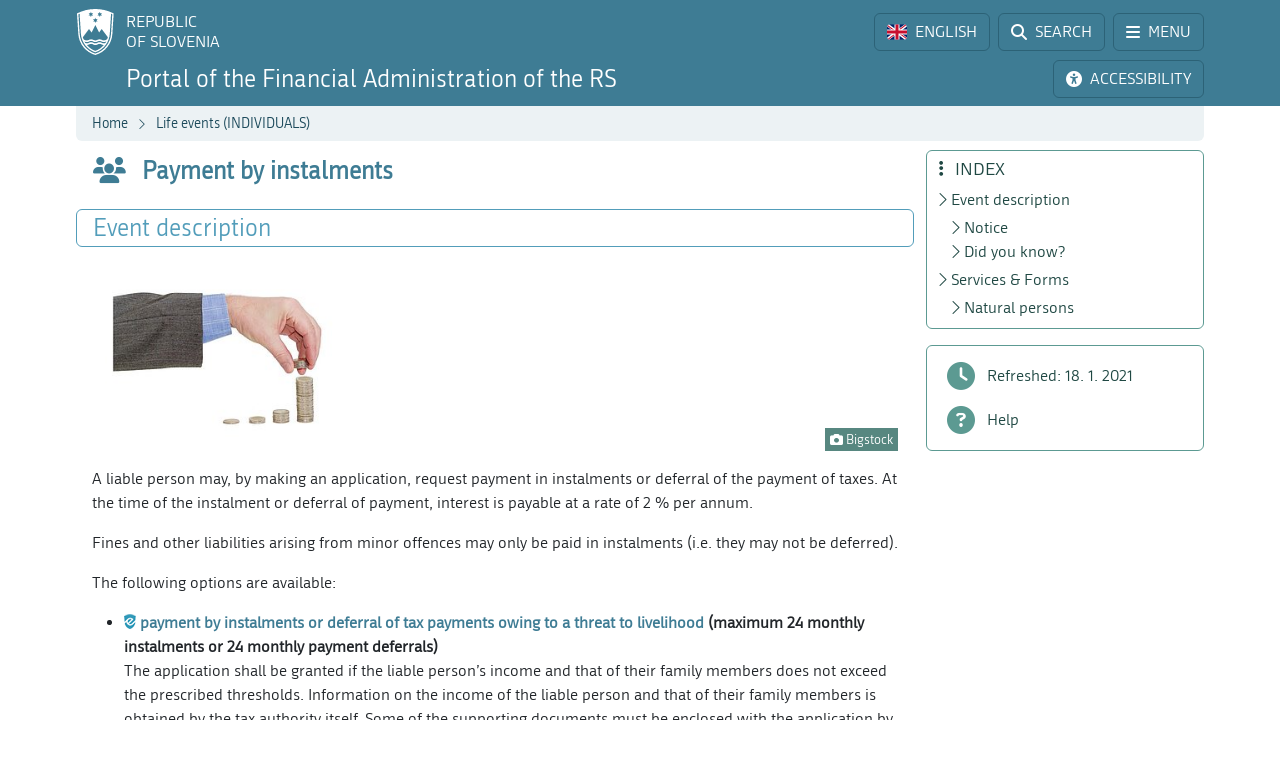

--- FILE ---
content_type: image/svg+xml
request_url: https://www.fu.gov.si/fileadmin/Internet/Drugo/Posebna_podrocja/SI-SDG/base_logo_MS_tagline-01.svg
body_size: 7209
content:
<?xml version="1.0" encoding="utf-8"?>
<!-- Generator: Adobe Illustrator 24.2.1, SVG Export Plug-In . SVG Version: 6.00 Build 0)  -->
<svg version="1.1" id="Layer_1" xmlns="http://www.w3.org/2000/svg" xmlns:xlink="http://www.w3.org/1999/xlink" x="0px" y="0px"
	 viewBox="0 0 323.85 158.52" style="enable-background:new 0 0 323.85 158.52;" xml:space="preserve">
<style type="text/css">
	.st0{fill:#2DAAE1;}
	.st1{fill:none;}
	.st2{fill:#164194;}
	.st3{fill:#FFED00;}
	.st4{fill:#9D9D9C;}
</style>
<path class="st0" d="M152.72,75.19L152.72,75.19C152.91,75.06,152.9,75.07,152.72,75.19z"/>
<path class="st1" d="M152.87,75.09c-0.04,0.02-0.07,0.05-0.11,0.07c-0.01,0.01-0.02,0.02-0.04,0.02"/>
<path class="st0" d="M152.72,75.19L152.72,75.19C152.91,75.06,152.9,75.07,152.72,75.19z"/>
<path class="st1" d="M152.87,75.09c-0.04,0.02-0.07,0.05-0.11,0.07c-0.01,0.01-0.02,0.02-0.04,0.02"/>
<g>
	<path class="st0" d="M209.24,51.9c0.4,1.05,1.44,1.23,2.14,0.45c3.31-3.67,4.77-6.97,7.03-11.04c0.88-1.58,0.97-1.79,1.93-3.32
		c0.39-0.62,1.49-2.25,2.1-2.7c0.92-0.69,2.3-1.25,3.39-1.32c1.01-0.06,2.13-0.47,2.78,0.69c1,1.75-2.89,6.01-3.84,7.73
		c-4.54,8.12-8.65,15.93-13.75,23.71c-0.85,1.29-1.85,3.62-2.33,5.08c-0.2,0.61-0.49,1.19-0.92,1.69c-1.27,1.49-3.58,1.18-4.33-0.6
		c-0.71-1.7-0.65-2.98,0.37-4.98c3.89-7.63,2.97-7.46,2.21-10.72c-1.08-4.66-1.47-7.43-2.72-12.05c-0.8-2.94-1.07-4.34-1-5.79
		c0.08-1.68,1.97-3.36,2.9-3.19c1.14,0.22,1.62,1.22,1.98,2.87c0.81,3.67,0.34,3.98,1.1,8.69C208.38,47.74,208.85,50.9,209.24,51.9z
		"/>
	<g>
		<path class="st0" d="M240.14,56.75c0.41-0.3,0.83-0.61,1.23-0.92C241.19,55.95,240.72,56.32,240.14,56.75z M240.14,56.75
			c-0.19,0.14-0.38,0.29-0.58,0.43C239.76,57.03,239.95,56.89,240.14,56.75z"/>
		<path class="st0" d="M289.74,48.75c-0.19-0.66-1.06-0.79-1.78-0.8c-2.38-0.03-4.03,0.62-6,1.95c-1.45,0.99-1.88,1.31-3.31,2.34
			c-0.39,0.27-1.65,1.4-2.09,1.78c-0.48,0.43-1.28,0.14-1.36-0.5c-0.14-1.09,0.28-1.99,0.42-2.7c0.2-1.01,0.88-2.05,0.05-2.63
			c-1.17-0.82-2.83-0.64-4.11,0.63c-1.03,1.02-0.75,1.94-0.97,3.54c-0.34,2.37-0.74,4.78-1.7,6.97c-1.1,2.51-2.08,5.03-4.3,6.73
			c-0.74,0.57-2.86,2.55-3.98,0.51c-0.45-0.83,0.91-4.53,1.13-5.12c1.03-2.75,1.21-2.98,2.15-5.76c0.59-1.76-0.17-3.11-1.95-4.04
			c-1.47-0.76-2.76-0.45-3.93,1c-0.52,0.64-4.66,11.75-7.48,15.45c-0.47,0.62-1.19,1.78-3,1.06c-1.22-0.48-1.15-2.01-1.1-2.62
			c0.15-1.56,0.84-3.63,1.39-5.1c0.86-2.27,1.7-4.41,2.12-6.59c0.46-2.4-1.85-2.8-4.14-1.93c-0.43,0.17-0.84,0.41-1.24,0.67
			c-1.07,0.66-2.1,1.43-3.14,2.22c-0.01,0.01-0.03,0.02-0.04,0.03c-0.59,0.45-1.19,0.91-1.81,1.35c-0.26,0.2-0.53,0.39-0.8,0.57
			c-0.22,0.15-0.43,0.31-0.64,0.44c-0.79,0.53-1.48,0.88-1.71,0.76c-0.1-0.04-0.13-0.15-0.11-0.25c0.08-0.37,0.26-1.26,0.33-1.47
			c0.96-3.02,0.4-5.41-1.64-7.04c-1.97-1.56-4.06-2.07-6.21-0.74c-0.41,0.25-0.79,0.54-1.18,0.83c-5.05,3.83-7.68,9.02-8.9,15.01
			c-0.67,3.22,0.71,5.59,3.08,7.52c1.42,1.15,3.14,1.51,5.01,1.12c2.02-0.43,3.42-1.64,4.5-3.28c1.23-1.89,2.5-4.54,3.25-6.64
			c0.54-1.49,2.88-3.82,4.57-4.66l0.01-0.02c0.82-0.39,1.69-0.82,2.43-0.87c0.53-0.04,0.99,0.31,0.83,0.82
			c-0.67,2.11-1.95,6.31-2.32,8.36c-0.29,1.59,0.24,3.96,1.6,4.9c2.8,1.94,5.21,2.86,8.6,1.05c1.41-0.75,2.46-1.59,3.63-2.65
			c0.89-0.81,1.32-1.61,2.16-2.39c0.23-0.21,0.7-0.61,0.94-0.41c0.23,0.18,0.15,0.75,0.2,1.04c0.68,3.56,2.7,4.09,5.52,1.78
			c0.92-0.75,1.5-1.6,2.29-2.47c0.16-0.18,2.19-2.61,2.5-2.39c0.22,0.16-0.74,2.62-0.81,2.84c-0.28,0.86-0.57,1.45-0.82,2.31
			c-0.21,0.75-0.04,1.6,0.31,1.87c1.09,0.86,3.62,0.77,4.32-0.27c1.18-1.75,1.26-3.57,2-5.58c1.83-4.99,4.17-10.4,9.16-13.46
			c2.59-1.59,4.63-2.67,7.42-3.86C289.62,49.73,289.95,49.48,289.74,48.75z M227.54,68.15c-0.63,1.12-5.88,2.75-4.44-2.45
			c0.56-2.03,3.15-8.31,6.18-11.32c0,0,2.12-2.82,2.88,1.38C232.5,57.64,231.12,61.79,227.54,68.15z"/>
	</g>
	<path class="st0" d="M171.77,45.02c-3.2,0.08-3.55-4.86-0.84-6.15c2.96-1.41,4.27-0.23,4.3,2.24
		C175.26,43.21,174.71,44.57,171.77,45.02z"/>
	<path class="st0" d="M184.79,40.98c-3.2,0.08-3.55-4.86-0.84-6.15c2.96-1.41,4.27-0.23,4.3,2.24
		C188.28,39.16,187.73,40.53,184.79,40.98z"/>
	<g>
		<path class="st0" d="M192.52,41.36 M192.34,41.22"/>
		<g>
			<path class="st0" d="M192.85,42.21c0,0.38-0.09,0.76-0.17,1.12c-0.9,4.54-2.13,9-3.93,13.26c-0.9,2.13-1.98,4.19-3.29,6.1
				c-0.67,0.97-1.46,1.8-2.23,2.66c-0.76,0.88-1.69,1.61-2.65,2.26c-1.94,1.26-4.33,2.06-6.68,1.66c-2.35-0.36-4.42-1.71-6.06-3.35
				c-1.64-1.66-3-3.57-4.14-5.58c-0.57-1.01-1.12-2.03-1.61-3.09l-0.72-1.57c-0.25-0.5-0.48-1.14-0.47-1.75
				c-0.01-0.62,0.11-1.23,0.42-1.81c0.34-0.57,0.86-0.91,1.29-1.26c0.42-0.36,0.92-0.78,1.52-0.98c0.59-0.22,1.28-0.21,1.87,0.01
				c0.59,0.22,1.13,0.61,1.49,1.14c0.36,0.54,0.52,1.16,0.57,1.77c0.02,0.32,0,0.62-0.05,0.93c-0.04,0.31-0.18,0.62-0.17,0.8
				c0.01,0.5,0.16,1.07,0.3,1.61c0.6,2.21,1.48,4.33,3.15,5.88c0.79,0.82,1.66,1.53,2.7,1.89c1.03,0.37,2.16,0.4,3.24,0.16
				c2.17-0.51,4.09-1.87,5.58-3.58c1.52-1.7,2.8-3.62,3.84-5.66c1.08-2.03,1.83-4.2,2.55-6.4c0.71-2.2,1.33-4.41,1.92-6.65
				c0.02-0.04,0.02-0.05,0.03-0.07l0.02-0.07c0.02-0.04,0.03-0.07,0.07-0.12c0,0-0.01,0,0-0.01l0.01-0.02v-0.01
				c0.17-0.23,0.41-0.48,0.74-0.5c0.34,0,0.57,0.25,0.72,0.51c0.06,0.1,0.07,0.18,0.11,0.28C192.83,41.94,192.85,42.07,192.85,42.21
				z"/>
		</g>
	</g>
	<g>
		<path class="st2" d="M161.38,77.18h20.33v5.24h-12.73v3.9h11.81v5.01h-11.81v4.84h13.1v5.56h-20.7V77.18z"/>
		<path class="st2" d="M204.38,101.74h-6.36v-2.88c-0.95,1.18-1.91,2.03-2.87,2.53c-0.97,0.5-2.15,0.75-3.56,0.75
			c-1.88,0-3.35-0.56-4.41-1.68c-1.07-1.12-1.6-2.85-1.6-5.18V83.95h6.85v9.78c0,1.12,0.21,1.91,0.62,2.38
			c0.41,0.47,0.99,0.7,1.74,0.7c0.81,0,1.48-0.31,2-0.94c0.52-0.63,0.78-1.75,0.78-3.37v-8.56h6.82V101.74z"/>
		<path class="st2" d="M208.52,83.95h6.38v2.91c0.61-1.26,1.25-2.13,1.9-2.6c0.65-0.47,1.46-0.71,2.42-0.71c1,0,2.1,0.31,3.3,0.94
			l-2.11,4.86c-0.8-0.33-1.44-0.5-1.91-0.5c-0.89,0-1.59,0.37-2.08,1.11c-0.7,1.04-1.05,2.98-1.05,5.83v5.96h-6.85V83.95z"/>
		<path class="st2" d="M222.73,92.89c0-2.71,0.91-4.95,2.75-6.71c1.83-1.76,4.3-2.64,7.42-2.64c3.56,0,6.25,1.03,8.07,3.1
			c1.46,1.66,2.19,3.71,2.19,6.15c0,2.74-0.91,4.98-2.72,6.72c-1.81,1.75-4.32,2.62-7.53,2.62c-2.86,0-5.17-0.73-6.93-2.18
			C223.81,98.16,222.73,95.81,222.73,92.89z M229.56,92.88c0,1.59,0.32,2.76,0.96,3.52c0.64,0.76,1.45,1.14,2.42,1.14
			c0.98,0,1.79-0.37,2.42-1.12c0.63-0.75,0.95-1.95,0.95-3.6c0-1.54-0.32-2.69-0.95-3.44c-0.64-0.75-1.42-1.13-2.36-1.13
			c-0.99,0-1.81,0.38-2.46,1.15C229.89,90.15,229.56,91.31,229.56,92.88z"/>
		<path class="st2" d="M246.41,108.5V83.95h6.38v2.63c0.88-1.11,1.69-1.85,2.43-2.24c0.99-0.52,2.09-0.79,3.3-0.79
			c2.38,0,4.22,0.91,5.52,2.73c1.3,1.82,1.95,4.07,1.95,6.75c0,2.96-0.71,5.22-2.13,6.77c-1.42,1.56-3.21,2.34-5.38,2.34
			c-1.05,0-2.01-0.18-2.87-0.54s-1.64-0.89-2.32-1.59v8.49H246.41z M253.24,92.89c0,1.41,0.3,2.45,0.89,3.13
			c0.59,0.68,1.34,1.02,2.24,1.02c0.79,0,1.46-0.33,1.99-0.98c0.54-0.65,0.8-1.76,0.8-3.32c0-1.44-0.28-2.5-0.84-3.17
			c-0.56-0.68-1.24-1.01-2.04-1.01c-0.87,0-1.6,0.34-2.18,1.02C253.53,90.26,253.24,91.36,253.24,92.89z"/>
		<path class="st2" d="M288.93,94.53h-13.67c0.12,1.09,0.42,1.91,0.89,2.45c0.66,0.77,1.52,1.16,2.58,1.16
			c0.67,0,1.31-0.17,1.91-0.5c0.37-0.21,0.76-0.59,1.19-1.12l6.72,0.62c-1.03,1.79-2.27,3.07-3.72,3.84
			c-1.45,0.78-3.53,1.16-6.25,1.16c-2.36,0-4.21-0.33-5.56-1c-1.35-0.66-2.47-1.72-3.36-3.17c-0.89-1.45-1.33-3.15-1.33-5.1
			c0-2.78,0.89-5.03,2.67-6.75c1.78-1.72,4.24-2.58,7.38-2.58c2.55,0,4.56,0.39,6.03,1.16c1.47,0.77,2.6,1.89,3.37,3.35
			c0.77,1.46,1.16,3.37,1.16,5.71V94.53z M282,91.27c-0.13-1.32-0.49-2.26-1.06-2.83c-0.58-0.57-1.33-0.85-2.27-0.85
			c-1.08,0-1.95,0.43-2.6,1.29c-0.41,0.54-0.68,1.33-0.79,2.39H282z"/>
	</g>
</g>
<g>
	<g>
		<rect x="33.78" y="33.78" class="st2" width="102.21" height="68.14"/>
	</g>
	<g>
		<polygon class="st3" points="82.71,48.63 84.86,47.05 87.02,48.63 86.2,46.08 88.39,44.51 85.69,44.51 84.86,41.93 84.04,44.51 
			81.34,44.51 83.53,46.08 		"/>
		<polygon class="st3" points="71.54,51.62 73.7,50.05 75.86,51.62 75.04,49.08 77.23,47.51 74.53,47.51 73.7,44.93 72.87,47.51 
			70.17,47.51 72.36,49.08 		"/>
		<polygon class="st3" points="65.53,53.11 64.71,55.69 62.01,55.69 64.2,57.26 63.38,59.81 65.53,58.24 67.69,59.81 66.87,57.26 
			69.06,55.69 66.36,55.69 		"/>
		<polygon class="st3" points="62.54,69.38 64.69,70.96 63.88,68.41 66.06,66.84 63.37,66.84 62.54,64.26 61.71,66.84 59.01,66.84 
			61.2,68.41 60.38,70.96 		"/>
		<polygon class="st3" points="66.36,78.02 65.53,75.44 64.71,78.02 62.01,78.02 64.2,79.59 63.38,82.14 65.53,80.56 67.69,82.14 
			66.87,79.59 69.06,78.02 		"/>
		<polygon class="st3" points="74.54,86.2 73.72,83.62 72.89,86.2 70.19,86.2 72.38,87.77 71.56,90.32 73.72,88.74 75.87,90.32 
			75.05,87.77 77.24,86.2 		"/>
		<polygon class="st3" points="85.69,89.16 84.86,86.59 84.04,89.17 81.34,89.16 83.53,90.74 82.71,93.28 84.86,91.71 87.02,93.28 
			86.2,90.74 88.39,89.16 		"/>
		<polygon class="st3" points="96.84,86.2 96.01,83.62 95.18,86.2 92.49,86.2 94.67,87.77 93.85,90.32 96.01,88.74 98.17,90.32 
			97.35,87.77 99.54,86.2 		"/>
		<polygon class="st3" points="105.02,78.02 104.19,75.44 103.37,78.02 100.67,78.02 102.86,79.59 102.04,82.14 104.19,80.56 
			106.35,82.14 105.53,79.59 107.72,78.02 		"/>
		<polygon class="st3" points="110.68,66.81 107.98,66.81 107.16,64.23 106.33,66.81 103.63,66.81 105.82,68.38 105,70.93 
			107.16,69.35 109.31,70.93 108.49,68.38 		"/>
		<polygon class="st3" points="102.04,59.78 104.19,58.2 106.35,59.78 105.53,57.23 107.72,55.66 105.02,55.66 104.19,53.08 
			103.37,55.66 100.67,55.66 102.86,57.23 		"/>
		<polygon class="st3" points="96.04,44.93 95.22,47.51 92.52,47.51 94.71,49.08 93.89,51.63 96.05,50.05 98.2,51.63 97.38,49.08 
			99.57,47.51 96.87,47.51 		"/>
	</g>
</g>
<rect class="st1" width="323.85" height="158.52"/>
<g>
	<g>
		<path class="st4" d="M36.47,124.54v-6.84h-2.44v-1.39h6.54v1.39h-2.44v6.84H36.47z"/>
		<path class="st4" d="M43.31,116.31v3.03c0.51-0.6,1.12-0.89,1.83-0.89c0.36,0,0.69,0.07,0.98,0.2s0.51,0.31,0.66,0.52
			c0.15,0.21,0.25,0.44,0.3,0.7c0.05,0.25,0.08,0.65,0.08,1.19v3.5h-1.58v-3.15c0-0.62-0.03-1.02-0.09-1.19
			c-0.06-0.17-0.17-0.3-0.32-0.4c-0.15-0.1-0.34-0.15-0.57-0.15c-0.26,0-0.5,0.06-0.7,0.19c-0.21,0.13-0.36,0.32-0.45,0.58
			c-0.1,0.26-0.14,0.63-0.14,1.14v2.99h-1.58v-8.23H43.31z"/>
		<path class="st4" d="M48.86,117.77v-1.46h1.58v1.46H48.86z M48.86,124.54v-5.96h1.58v5.96H48.86z"/>
		<path class="st4" d="M51.6,122.84l1.58-0.24c0.07,0.31,0.2,0.54,0.41,0.7s0.49,0.24,0.87,0.24c0.41,0,0.71-0.08,0.92-0.22
			c0.14-0.11,0.21-0.25,0.21-0.42c0-0.12-0.04-0.22-0.11-0.3c-0.08-0.08-0.25-0.14-0.53-0.21c-1.27-0.28-2.08-0.54-2.42-0.77
			c-0.47-0.32-0.71-0.77-0.71-1.34c0-0.52,0.2-0.95,0.61-1.3s1.04-0.53,1.9-0.53c0.82,0,1.42,0.13,1.82,0.4
			c0.4,0.27,0.67,0.66,0.82,1.18l-1.49,0.28c-0.06-0.23-0.18-0.41-0.36-0.53c-0.18-0.12-0.43-0.19-0.76-0.19
			c-0.42,0-0.71,0.06-0.89,0.17c-0.12,0.08-0.18,0.19-0.18,0.32c0,0.11,0.05,0.21,0.16,0.29c0.14,0.11,0.63,0.25,1.47,0.44
			c0.84,0.19,1.43,0.43,1.76,0.7c0.33,0.28,0.49,0.67,0.49,1.17c0,0.55-0.23,1.02-0.69,1.41c-0.46,0.39-1.13,0.59-2.03,0.59
			c-0.81,0-1.46-0.17-1.93-0.49S51.75,123.4,51.6,122.84z"/>
		<path class="st4" d="M63.07,124.54l-1.89-5.96h1.53l1.12,3.91l1.03-3.91h1.52l0.99,3.91l1.14-3.91h1.56l-1.92,5.96h-1.52
			l-1.03-3.83l-1.01,3.83H63.07z"/>
		<path class="st4" d="M74.46,122.64l1.57,0.26c-0.2,0.58-0.52,1.02-0.96,1.32c-0.44,0.3-0.98,0.45-1.64,0.45
			c-1.04,0-1.8-0.34-2.3-1.02c-0.39-0.54-0.59-1.23-0.59-2.05c0-0.99,0.26-1.76,0.77-2.32s1.17-0.84,1.96-0.84
			c0.89,0,1.59,0.29,2.1,0.88c0.51,0.59,0.76,1.48,0.74,2.69h-3.95c0.01,0.47,0.14,0.83,0.38,1.09c0.24,0.26,0.55,0.39,0.91,0.39
			c0.25,0,0.46-0.07,0.62-0.2C74.25,123.16,74.37,122.94,74.46,122.64z M74.55,121.05c-0.01-0.46-0.13-0.8-0.35-1.04
			c-0.22-0.24-0.5-0.36-0.82-0.36c-0.34,0-0.63,0.12-0.85,0.38s-0.33,0.59-0.33,1.02H74.55z"/>
		<path class="st4" d="M77.44,124.54v-8.23h1.58v2.96c0.49-0.55,1.06-0.83,1.73-0.83c0.73,0,1.33,0.26,1.8,0.79
			c0.48,0.53,0.71,1.28,0.71,2.27c0,1.02-0.24,1.8-0.73,2.35c-0.48,0.55-1.07,0.83-1.77,0.83c-0.34,0-0.68-0.08-1.01-0.26
			c-0.33-0.17-0.62-0.42-0.86-0.75v0.88H77.44z M79,121.43c0,0.62,0.1,1.08,0.29,1.37c0.27,0.42,0.64,0.63,1.09,0.63
			c0.35,0,0.64-0.15,0.89-0.45c0.25-0.3,0.37-0.77,0.37-1.41c0-0.68-0.12-1.17-0.37-1.47c-0.25-0.3-0.56-0.45-0.95-0.45
			c-0.38,0-0.69,0.15-0.94,0.44S79,120.83,79,121.43z"/>
		<path class="st4" d="M84.59,118.58h1.47v0.88c0.19-0.3,0.45-0.54,0.77-0.73c0.33-0.19,0.69-0.28,1.08-0.28
			c0.69,0,1.28,0.27,1.76,0.81c0.48,0.54,0.72,1.3,0.72,2.27c0,1-0.24,1.77-0.73,2.32c-0.49,0.55-1.08,0.83-1.77,0.83
			c-0.33,0-0.63-0.07-0.9-0.2s-0.55-0.36-0.84-0.67v3h-1.58V118.58z M86.15,121.46c0,0.67,0.13,1.17,0.4,1.49s0.59,0.48,0.97,0.48
			c0.37,0,0.67-0.15,0.92-0.44s0.37-0.78,0.37-1.45c0-0.62-0.13-1.09-0.38-1.39c-0.25-0.3-0.56-0.46-0.93-0.46
			c-0.39,0-0.71,0.15-0.96,0.45C86.28,120.43,86.15,120.87,86.15,121.46z"/>
		<path class="st4" d="M92.94,120.4l-1.43-0.26c0.16-0.58,0.44-1,0.83-1.28c0.39-0.28,0.98-0.42,1.75-0.42
			c0.7,0,1.23,0.08,1.57,0.25c0.34,0.17,0.59,0.38,0.73,0.63c0.14,0.26,0.21,0.73,0.21,1.41l-0.02,1.84c0,0.52,0.03,0.91,0.08,1.16
			s0.15,0.52,0.28,0.8h-1.56c-0.04-0.1-0.09-0.26-0.15-0.47c-0.03-0.09-0.04-0.16-0.06-0.19c-0.27,0.26-0.56,0.46-0.86,0.59
			c-0.31,0.13-0.63,0.2-0.98,0.2c-0.61,0-1.1-0.17-1.45-0.5s-0.53-0.75-0.53-1.26c0-0.34,0.08-0.64,0.24-0.9
			c0.16-0.26,0.39-0.47,0.68-0.61c0.29-0.14,0.71-0.26,1.25-0.37c0.74-0.14,1.25-0.27,1.53-0.39v-0.16c0-0.3-0.08-0.52-0.22-0.65
			c-0.15-0.13-0.43-0.19-0.85-0.19c-0.28,0-0.5,0.05-0.66,0.17S93.04,120.12,92.94,120.4z M95.05,121.68
			c-0.2,0.07-0.52,0.15-0.96,0.24c-0.44,0.09-0.72,0.18-0.86,0.27c-0.21,0.15-0.31,0.33-0.31,0.56c0,0.22,0.08,0.41,0.25,0.57
			c0.17,0.16,0.38,0.24,0.63,0.24c0.29,0,0.56-0.09,0.81-0.28c0.19-0.14,0.32-0.32,0.38-0.52c0.04-0.13,0.06-0.39,0.06-0.77V121.68z
			"/>
		<path class="st4" d="M98.12,124.93l1.8,0.22c0.03,0.21,0.1,0.35,0.21,0.43c0.15,0.11,0.39,0.17,0.71,0.17
			c0.41,0,0.72-0.06,0.93-0.19c0.14-0.08,0.24-0.21,0.31-0.4c0.05-0.13,0.07-0.37,0.07-0.72v-0.87c-0.47,0.64-1.07,0.97-1.79,0.97
			c-0.8,0-1.44-0.34-1.9-1.02c-0.37-0.54-0.55-1.2-0.55-2c0-1,0.24-1.76,0.72-2.29c0.48-0.53,1.08-0.79,1.79-0.79
			c0.74,0,1.35,0.32,1.83,0.97v-0.84h1.48v5.35c0,0.7-0.06,1.23-0.17,1.58s-0.28,0.62-0.49,0.82c-0.21,0.2-0.49,0.35-0.84,0.47
			c-0.35,0.11-0.79,0.17-1.33,0.17c-1.01,0-1.73-0.17-2.15-0.52c-0.42-0.35-0.63-0.79-0.63-1.32
			C98.11,125.07,98.11,125.01,98.12,124.93z M99.53,121.43c0,0.63,0.12,1.1,0.37,1.39s0.55,0.44,0.91,0.44
			c0.39,0,0.71-0.15,0.98-0.45c0.27-0.3,0.4-0.75,0.4-1.34c0-0.62-0.13-1.08-0.38-1.38c-0.25-0.3-0.58-0.45-0.97-0.45
			c-0.38,0-0.69,0.15-0.93,0.44S99.53,120.83,99.53,121.43z"/>
		<path class="st4" d="M108.84,122.64l1.57,0.26c-0.2,0.58-0.52,1.02-0.96,1.32c-0.44,0.3-0.98,0.45-1.64,0.45
			c-1.04,0-1.8-0.34-2.3-1.02c-0.39-0.54-0.59-1.23-0.59-2.05c0-0.99,0.26-1.76,0.77-2.32s1.17-0.84,1.96-0.84
			c0.89,0,1.59,0.29,2.1,0.88c0.51,0.59,0.76,1.48,0.74,2.69h-3.95c0.01,0.47,0.14,0.83,0.38,1.09c0.24,0.26,0.55,0.39,0.91,0.39
			c0.25,0,0.46-0.07,0.62-0.2C108.63,123.16,108.76,122.94,108.84,122.64z M108.93,121.05c-0.01-0.46-0.13-0.8-0.35-1.04
			c-0.22-0.24-0.5-0.36-0.82-0.36c-0.34,0-0.63,0.12-0.85,0.38s-0.33,0.59-0.33,1.02H108.93z"/>
		<path class="st4" d="M115.19,117.77v-1.46h1.58v1.46H115.19z M115.19,124.54v-5.96h1.58v5.96H115.19z"/>
		<path class="st4" d="M117.93,122.84l1.58-0.24c0.07,0.31,0.2,0.54,0.41,0.7s0.49,0.24,0.87,0.24c0.41,0,0.71-0.08,0.92-0.22
			c0.14-0.11,0.21-0.25,0.21-0.42c0-0.12-0.04-0.22-0.11-0.3c-0.08-0.08-0.25-0.14-0.53-0.21c-1.27-0.28-2.08-0.54-2.42-0.77
			c-0.47-0.32-0.71-0.77-0.71-1.34c0-0.52,0.2-0.95,0.61-1.3s1.04-0.53,1.9-0.53c0.82,0,1.42,0.13,1.82,0.4
			c0.4,0.27,0.67,0.66,0.82,1.18l-1.49,0.28c-0.06-0.23-0.18-0.41-0.36-0.53c-0.18-0.12-0.43-0.19-0.76-0.19
			c-0.42,0-0.71,0.06-0.89,0.17c-0.12,0.08-0.18,0.19-0.18,0.32c0,0.11,0.05,0.21,0.16,0.29c0.14,0.11,0.63,0.25,1.47,0.44
			c0.84,0.19,1.43,0.43,1.76,0.7c0.33,0.28,0.49,0.67,0.49,1.17c0,0.55-0.23,1.02-0.69,1.41c-0.46,0.39-1.13,0.59-2.03,0.59
			c-0.81,0-1.46-0.17-1.93-0.49S118.08,123.4,117.93,122.84z"/>
		<path class="st4" d="M128.24,118.58h1.47v0.88c0.19-0.3,0.45-0.54,0.77-0.73c0.33-0.19,0.69-0.28,1.08-0.28
			c0.69,0,1.28,0.27,1.76,0.81c0.48,0.54,0.72,1.3,0.72,2.27c0,1-0.24,1.77-0.73,2.32c-0.49,0.55-1.08,0.83-1.77,0.83
			c-0.33,0-0.63-0.07-0.9-0.2s-0.55-0.36-0.84-0.67v3h-1.58V118.58z M129.8,121.46c0,0.67,0.13,1.17,0.4,1.49s0.59,0.48,0.97,0.48
			c0.37,0,0.67-0.15,0.92-0.44s0.37-0.78,0.37-1.45c0-0.62-0.13-1.09-0.38-1.39c-0.25-0.3-0.56-0.46-0.93-0.46
			c-0.39,0-0.71,0.15-0.96,0.45C129.93,120.43,129.8,120.87,129.8,121.46z"/>
		<path class="st4" d="M136.59,120.4l-1.43-0.26c0.16-0.58,0.44-1,0.83-1.28c0.39-0.28,0.98-0.42,1.75-0.42
			c0.7,0,1.23,0.08,1.57,0.25c0.34,0.17,0.59,0.38,0.73,0.63c0.14,0.26,0.21,0.73,0.21,1.41l-0.02,1.84c0,0.52,0.03,0.91,0.08,1.16
			s0.15,0.52,0.28,0.8h-1.56c-0.04-0.1-0.09-0.26-0.15-0.47c-0.03-0.09-0.04-0.16-0.06-0.19c-0.27,0.26-0.56,0.46-0.86,0.59
			c-0.31,0.13-0.63,0.2-0.98,0.2c-0.61,0-1.1-0.17-1.45-0.5s-0.53-0.75-0.53-1.26c0-0.34,0.08-0.64,0.24-0.9
			c0.16-0.26,0.39-0.47,0.68-0.61c0.29-0.14,0.71-0.26,1.25-0.37c0.74-0.14,1.25-0.27,1.53-0.39v-0.16c0-0.3-0.08-0.52-0.22-0.65
			c-0.15-0.13-0.43-0.19-0.85-0.19c-0.28,0-0.5,0.05-0.66,0.17S136.69,120.12,136.59,120.4z M138.7,121.68
			c-0.2,0.07-0.52,0.15-0.96,0.24c-0.44,0.09-0.72,0.18-0.86,0.27c-0.21,0.15-0.31,0.33-0.31,0.56c0,0.22,0.08,0.41,0.25,0.57
			c0.17,0.16,0.38,0.24,0.63,0.24c0.29,0,0.56-0.09,0.81-0.28c0.19-0.14,0.32-0.32,0.38-0.52c0.04-0.13,0.06-0.39,0.06-0.77V121.68z
			"/>
		<path class="st4" d="M143.42,124.54h-1.58v-5.96h1.47v0.85c0.25-0.4,0.48-0.67,0.68-0.79s0.43-0.19,0.68-0.19
			c0.36,0,0.71,0.1,1.04,0.3l-0.49,1.38c-0.27-0.17-0.51-0.26-0.74-0.26c-0.22,0-0.41,0.06-0.56,0.18
			c-0.15,0.12-0.27,0.34-0.36,0.66s-0.13,0.98-0.13,2V124.54z"/>
		<path class="st4" d="M149.23,118.58v1.26h-1.08v2.4c0,0.49,0.01,0.77,0.03,0.85c0.02,0.08,0.07,0.15,0.14,0.2
			c0.07,0.05,0.16,0.08,0.27,0.08c0.15,0,0.36-0.05,0.63-0.15l0.13,1.22c-0.37,0.16-0.78,0.24-1.25,0.24
			c-0.28,0-0.54-0.05-0.77-0.14c-0.23-0.09-0.4-0.22-0.5-0.37s-0.18-0.36-0.22-0.62c-0.03-0.18-0.05-0.55-0.05-1.11v-2.6h-0.72
			v-1.26h0.72v-1.19l1.58-0.92v2.11H149.23z"/>
		<path class="st4" d="M153.36,121.47c0-0.52,0.13-1.03,0.39-1.52c0.26-0.49,0.62-0.86,1.1-1.12c0.47-0.26,1-0.39,1.59-0.39
			c0.9,0,1.64,0.29,2.22,0.88s0.87,1.33,0.87,2.22c0,0.9-0.29,1.65-0.87,2.24c-0.58,0.59-1.31,0.89-2.2,0.89
			c-0.55,0-1.07-0.12-1.56-0.37c-0.5-0.25-0.87-0.61-1.13-1.09C153.49,122.74,153.36,122.16,153.36,121.47z M154.97,121.56
			c0,0.59,0.14,1.04,0.42,1.36c0.28,0.31,0.63,0.47,1.04,0.47c0.41,0,0.76-0.16,1.04-0.47c0.28-0.31,0.42-0.77,0.42-1.37
			c0-0.58-0.14-1.03-0.42-1.35c-0.28-0.31-0.62-0.47-1.04-0.47c-0.41,0-0.76,0.16-1.04,0.47
			C155.11,120.51,154.97,120.97,154.97,121.56z"/>
		<path class="st4" d="M160.16,118.58h0.88v-0.45c0-0.5,0.05-0.88,0.16-1.12c0.11-0.25,0.3-0.45,0.59-0.6
			c0.29-0.16,0.65-0.23,1.09-0.23c0.45,0,0.89,0.07,1.32,0.2l-0.21,1.1c-0.25-0.06-0.49-0.09-0.72-0.09c-0.23,0-0.39,0.05-0.49,0.16
			c-0.1,0.11-0.15,0.31-0.15,0.61v0.42h1.18v1.24h-1.18v4.72h-1.58v-4.72h-0.88V118.58z"/>
		<path class="st4" d="M169.26,120.4l-1.43-0.26c0.16-0.58,0.44-1,0.83-1.28c0.39-0.28,0.98-0.42,1.75-0.42
			c0.7,0,1.23,0.08,1.57,0.25c0.34,0.17,0.59,0.38,0.73,0.63c0.14,0.26,0.21,0.73,0.21,1.41l-0.02,1.84c0,0.52,0.03,0.91,0.08,1.16
			s0.15,0.52,0.28,0.8h-1.56c-0.04-0.1-0.09-0.26-0.15-0.47c-0.03-0.09-0.04-0.16-0.06-0.19c-0.27,0.26-0.56,0.46-0.86,0.59
			c-0.31,0.13-0.63,0.2-0.98,0.2c-0.61,0-1.1-0.17-1.45-0.5s-0.53-0.75-0.53-1.26c0-0.34,0.08-0.64,0.24-0.9
			c0.16-0.26,0.39-0.47,0.68-0.61c0.29-0.14,0.71-0.26,1.25-0.37c0.74-0.14,1.25-0.27,1.53-0.39v-0.16c0-0.3-0.08-0.52-0.22-0.65
			c-0.15-0.13-0.43-0.19-0.85-0.19c-0.28,0-0.5,0.05-0.66,0.17S169.36,120.12,169.26,120.4z M171.37,121.68
			c-0.2,0.07-0.52,0.15-0.96,0.24c-0.44,0.09-0.72,0.18-0.86,0.27c-0.21,0.15-0.31,0.33-0.31,0.56c0,0.22,0.08,0.41,0.25,0.57
			c0.17,0.16,0.38,0.24,0.63,0.24c0.29,0,0.56-0.09,0.81-0.28c0.19-0.14,0.32-0.32,0.38-0.52c0.04-0.13,0.06-0.39,0.06-0.77V121.68z
			"/>
		<path class="st4" d="M180.01,124.54h-1.58v-3.04c0-0.64-0.03-1.06-0.1-1.25c-0.07-0.19-0.18-0.34-0.33-0.44
			c-0.15-0.11-0.33-0.16-0.55-0.16c-0.27,0-0.52,0.07-0.74,0.22c-0.22,0.15-0.37,0.35-0.45,0.59c-0.08,0.25-0.12,0.7-0.12,1.37v2.7
			h-1.58v-5.96h1.46v0.88c0.52-0.67,1.18-1.01,1.97-1.01c0.35,0,0.67,0.06,0.95,0.19c0.29,0.13,0.51,0.29,0.65,0.48
			c0.15,0.19,0.25,0.42,0.31,0.66c0.06,0.25,0.09,0.6,0.09,1.06V124.54z"/>
		<path class="st4" d="M185.02,124.54v-8.23h6.1v1.39h-4.44v1.83h4.13v1.39h-4.13v2.24h4.6v1.39H185.02z"/>
		<path class="st4" d="M192.78,116.31h1.66v4.46c0,0.71,0.02,1.17,0.06,1.38c0.07,0.34,0.24,0.61,0.51,0.81s0.63,0.31,1.1,0.31
			c0.47,0,0.83-0.1,1.07-0.29c0.24-0.19,0.38-0.43,0.43-0.71c0.05-0.28,0.07-0.75,0.07-1.4v-4.55h1.66v4.32
			c0,0.99-0.04,1.69-0.13,2.09s-0.26,0.75-0.5,1.03c-0.24,0.28-0.56,0.5-0.97,0.67c-0.4,0.17-0.93,0.25-1.58,0.25
			c-0.79,0-1.38-0.09-1.79-0.27s-0.73-0.42-0.96-0.71c-0.24-0.29-0.39-0.59-0.47-0.91c-0.11-0.47-0.16-1.17-0.16-2.09V116.31z"/>
		<path class="st4" d="M208.39,126.81v-3c-0.21,0.27-0.46,0.48-0.77,0.63s-0.64,0.23-0.99,0.23c-0.68,0-1.24-0.25-1.67-0.76
			c-0.52-0.6-0.78-1.4-0.78-2.42c0-0.96,0.24-1.71,0.73-2.24c0.48-0.54,1.09-0.81,1.8-0.81c0.4,0,0.74,0.08,1.03,0.25
			c0.29,0.17,0.55,0.42,0.77,0.76v-0.88h1.46v8.23H208.39z M208.44,121.49c0-0.61-0.12-1.06-0.37-1.36
			c-0.25-0.3-0.56-0.45-0.93-0.45c-0.38,0-0.7,0.15-0.96,0.46c-0.26,0.3-0.38,0.78-0.38,1.44c0,0.66,0.12,1.13,0.37,1.42
			s0.55,0.44,0.92,0.44s0.68-0.16,0.96-0.49C208.3,122.61,208.44,122.13,208.44,121.49z"/>
		<path class="st4" d="M215.54,124.54v-0.89c-0.22,0.32-0.5,0.57-0.86,0.75c-0.35,0.18-0.73,0.28-1.12,0.28
			c-0.4,0-0.76-0.09-1.08-0.26c-0.32-0.18-0.55-0.42-0.69-0.74c-0.14-0.32-0.21-0.76-0.21-1.32v-3.77h1.58v2.74
			c0,0.84,0.03,1.35,0.09,1.54c0.06,0.19,0.16,0.34,0.32,0.45c0.15,0.11,0.35,0.17,0.58,0.17c0.27,0,0.51-0.07,0.72-0.22
			c0.21-0.15,0.36-0.33,0.44-0.55c0.08-0.22,0.12-0.75,0.12-1.61v-2.52h1.58v5.96H215.54z"/>
		<path class="st4" d="M219.92,120.4l-1.43-0.26c0.16-0.58,0.44-1,0.83-1.28c0.39-0.28,0.98-0.42,1.75-0.42
			c0.7,0,1.23,0.08,1.57,0.25c0.34,0.17,0.59,0.38,0.73,0.63c0.14,0.26,0.21,0.73,0.21,1.41l-0.02,1.84c0,0.52,0.03,0.91,0.08,1.16
			s0.15,0.52,0.28,0.8h-1.56c-0.04-0.1-0.09-0.26-0.15-0.47c-0.03-0.09-0.04-0.16-0.06-0.19c-0.27,0.26-0.56,0.46-0.86,0.59
			c-0.31,0.13-0.63,0.2-0.98,0.2c-0.61,0-1.1-0.17-1.45-0.5s-0.53-0.75-0.53-1.26c0-0.34,0.08-0.64,0.24-0.9
			c0.16-0.26,0.39-0.47,0.68-0.61c0.29-0.14,0.71-0.26,1.25-0.37c0.74-0.14,1.25-0.27,1.53-0.39v-0.16c0-0.3-0.08-0.52-0.22-0.65
			c-0.15-0.13-0.43-0.19-0.85-0.19c-0.28,0-0.5,0.05-0.66,0.17S220.02,120.12,219.92,120.4z M222.04,121.68
			c-0.2,0.07-0.52,0.15-0.96,0.24c-0.44,0.09-0.72,0.18-0.86,0.27c-0.21,0.15-0.31,0.33-0.31,0.56c0,0.22,0.08,0.41,0.25,0.57
			c0.17,0.16,0.38,0.24,0.63,0.24c0.29,0,0.56-0.09,0.81-0.28c0.19-0.14,0.32-0.32,0.38-0.52c0.04-0.13,0.06-0.39,0.06-0.77V121.68z
			"/>
		<path class="st4" d="M225.24,124.54v-8.23h1.58v8.23H225.24z"/>
		<path class="st4" d="M228.54,117.77v-1.46h1.58v1.46H228.54z M228.54,124.54v-5.96h1.58v5.96H228.54z"/>
		<path class="st4" d="M234.58,118.58v1.26h-1.08v2.4c0,0.49,0.01,0.77,0.03,0.85c0.02,0.08,0.07,0.15,0.14,0.2
			c0.07,0.05,0.16,0.08,0.27,0.08c0.15,0,0.36-0.05,0.63-0.15l0.13,1.22c-0.37,0.16-0.78,0.24-1.25,0.24
			c-0.28,0-0.54-0.05-0.77-0.14c-0.23-0.09-0.4-0.22-0.5-0.37s-0.18-0.36-0.22-0.62c-0.03-0.18-0.05-0.55-0.05-1.11v-2.6h-0.72
			v-1.26h0.72v-1.19l1.58-0.92v2.11H234.58z"/>
		<path class="st4" d="M235.03,118.58h1.68l1.43,4.23l1.39-4.23h1.63l-2.11,5.74l-0.38,1.04c-0.14,0.35-0.27,0.61-0.4,0.8
			c-0.13,0.18-0.27,0.33-0.43,0.45s-0.36,0.2-0.6,0.27c-0.24,0.06-0.51,0.1-0.81,0.1c-0.3,0-0.6-0.03-0.89-0.1l-0.14-1.23
			c0.25,0.05,0.47,0.07,0.67,0.07c0.37,0,0.64-0.11,0.81-0.32c0.18-0.22,0.31-0.49,0.4-0.82L235.03,118.58z"/>
		<path class="st4" d="M251,124.54h-1.58v-3.04c0-0.64-0.03-1.06-0.1-1.25c-0.07-0.19-0.18-0.34-0.33-0.44
			c-0.15-0.11-0.33-0.16-0.55-0.16c-0.27,0-0.52,0.07-0.74,0.22c-0.22,0.15-0.37,0.35-0.45,0.59c-0.08,0.25-0.12,0.7-0.12,1.37v2.7
			h-1.58v-5.96h1.46v0.88c0.52-0.67,1.18-1.01,1.97-1.01c0.35,0,0.67,0.06,0.95,0.19c0.29,0.13,0.51,0.29,0.65,0.48
			c0.15,0.19,0.25,0.42,0.31,0.66c0.06,0.25,0.09,0.6,0.09,1.06V124.54z"/>
		<path class="st4" d="M256.15,122.64l1.57,0.26c-0.2,0.58-0.52,1.02-0.96,1.32c-0.44,0.3-0.98,0.45-1.64,0.45
			c-1.04,0-1.8-0.34-2.3-1.02c-0.39-0.54-0.59-1.23-0.59-2.05c0-0.99,0.26-1.76,0.77-2.32s1.17-0.84,1.96-0.84
			c0.89,0,1.59,0.29,2.1,0.88c0.51,0.59,0.76,1.48,0.74,2.69h-3.95c0.01,0.47,0.14,0.83,0.38,1.09c0.24,0.26,0.55,0.39,0.91,0.39
			c0.25,0,0.46-0.07,0.62-0.2C255.94,123.16,256.07,122.94,256.15,122.64z M256.24,121.05c-0.01-0.46-0.13-0.8-0.35-1.04
			c-0.22-0.24-0.5-0.36-0.82-0.36c-0.34,0-0.63,0.12-0.85,0.38s-0.33,0.59-0.33,1.02H256.24z"/>
		<path class="st4" d="M261.93,118.58v1.26h-1.08v2.4c0,0.49,0.01,0.77,0.03,0.85c0.02,0.08,0.07,0.15,0.14,0.2
			c0.07,0.05,0.16,0.08,0.27,0.08c0.15,0,0.36-0.05,0.63-0.15l0.13,1.22c-0.37,0.16-0.78,0.24-1.25,0.24
			c-0.28,0-0.54-0.05-0.77-0.14c-0.23-0.09-0.4-0.22-0.5-0.37s-0.18-0.36-0.22-0.62c-0.03-0.18-0.05-0.55-0.05-1.11v-2.6h-0.72
			v-1.26h0.72v-1.19l1.58-0.92v2.11H261.93z"/>
		<path class="st4" d="M264.24,124.54l-1.89-5.96h1.53l1.12,3.91l1.03-3.91h1.52l0.99,3.91l1.14-3.91h1.56l-1.92,5.96h-1.52
			l-1.03-3.83l-1.01,3.83H264.24z"/>
		<path class="st4" d="M271.82,121.47c0-0.52,0.13-1.03,0.39-1.52c0.26-0.49,0.62-0.86,1.1-1.12c0.47-0.26,1-0.39,1.59-0.39
			c0.9,0,1.64,0.29,2.22,0.88s0.87,1.33,0.87,2.22c0,0.9-0.29,1.65-0.87,2.24c-0.58,0.59-1.31,0.89-2.2,0.89
			c-0.55,0-1.07-0.12-1.56-0.37c-0.5-0.25-0.87-0.61-1.13-1.09C271.95,122.74,271.82,122.16,271.82,121.47z M273.43,121.56
			c0,0.59,0.14,1.04,0.42,1.36c0.28,0.31,0.63,0.47,1.04,0.47c0.41,0,0.76-0.16,1.04-0.47c0.28-0.31,0.42-0.77,0.42-1.37
			c0-0.58-0.14-1.03-0.42-1.35c-0.28-0.31-0.62-0.47-1.04-0.47c-0.41,0-0.76,0.16-1.04,0.47
			C273.57,120.51,273.43,120.97,273.43,121.56z"/>
		<path class="st4" d="M280.82,124.54h-1.58v-5.96h1.47v0.85c0.25-0.4,0.48-0.67,0.68-0.79s0.43-0.19,0.68-0.19
			c0.36,0,0.71,0.1,1.04,0.3l-0.49,1.38c-0.27-0.17-0.51-0.26-0.74-0.26c-0.22,0-0.41,0.06-0.56,0.18
			c-0.15,0.12-0.27,0.34-0.36,0.66s-0.13,0.98-0.13,2V124.54z"/>
		<path class="st4" d="M283.83,124.54v-8.23h1.58v4.37l1.85-2.1h1.94l-2.04,2.18l2.18,3.79h-1.7l-1.5-2.68l-0.74,0.77v1.91H283.83z"
			/>
	</g>
</g>
</svg>
